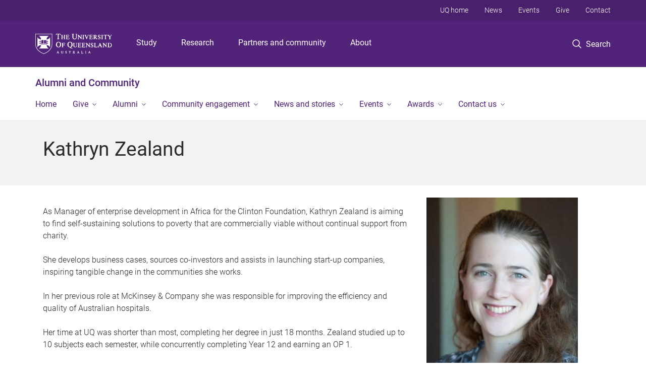

--- FILE ---
content_type: text/html; charset=utf-8
request_url: https://alumni.uq.edu.au/story/1215/kathryn-zealand
body_size: 11259
content:
<!DOCTYPE html>
<!--[if lt IE 7]> <html class="lt-ie9 lt-ie8 lt-ie7" lang="en" dir="ltr"> <![endif]-->
<!--[if IE 7]> <html class="lte-ie7 lt-ie9 lt-ie8" lang="en" dir="ltr"> <![endif]-->
<!--[if IE 8]> <html class="lte-ie8 lt-ie9" lang="en" dir="ltr"> <![endif]-->
<!--[if lte IE 9]> <html class="lte-ie9" lang="en" dir="ltr"> <![endif]-->
<!--[if gt IE 9]><!--> <html xmlns="http://www.w3.org/1999/xhtml" lang="en" dir="ltr"> <!--<![endif]-->
<head>
  <meta http-equiv="Content-Type" content="text/html; charset=utf-8" />
<link rel="shortcut icon" href="https://alumni.uq.edu.au/sites/all/themes/custom/uq_standard/favicon.ico" type="image/vnd.microsoft.icon" />
<meta name="viewport" content="width=device-width,initial-scale=1" />
<link rel="apple-touch-icon" href="https://static.uq.net.au/v4/logos/corporate/uq-apple-touch-icon.png" type="image/png" />
<meta name="description" content="Manager of Enterprise Development in Africa for the Clinton Foundation, and an awardee of the Fulbright-Anne Wexler Masters Scholarship in Public Policy." />
<meta name="abstract" content="Manager of Enterprise Development in Africa for the Clinton Foundation, and an awardee of the Fulbright-Anne Wexler Masters Scholarship in Public Policy." />
<meta name="generator" content="Drupal 7 (https://www.drupal.org)" />
<link rel="image_src" href="https://alumni.uq.edu.au/files/572/KathrynPhoto_1.jpg" />
<link rel="canonical" href="https://alumni.uq.edu.au/story/1215/kathryn-zealand" />
<link rel="shortlink" href="https://alumni.uq.edu.au/node/1215" />
<meta property="og:title" content="Kathryn Zealand" />
<meta property="og:description" content="Manager of Enterprise Development in Africa for the Clinton Foundation, and an awardee of the Fulbright-Anne Wexler Masters Scholarship in Public Policy." />
<meta property="og:updated_time" content="2017-01-16T08:53:13+10:00" />
<meta property="og:image" content="https://alumni.uq.edu.au/files/572/KathrynPhoto_1.jpg" />
<meta property="og:image:url" content="https://alumni.uq.edu.au/files/572/KathrynPhoto_1.jpg" />
<meta property="og:image:secure_url" content="https://alumni.uq.edu.au/files/572/KathrynPhoto_1.jpg" />
<meta name="twitter:title" content="Kathryn Zealand" />
<meta property="article:published_time" content="2015-10-29T12:56:32+10:00" />
<meta property="article:modified_time" content="2017-01-16T08:53:13+10:00" />
<meta name="msvalidate.01" content="1D347AB66A45715B5302E84A9FACA1F6" />
  <title>Kathryn Zealand - Alumni and Community - University of Queensland</title>
  <style type="text/css" media="all">
@import url("https://alumni.uq.edu.au/sites/all/modules/contrib/field_hidden/field_hidden.css?t3bwnd");
@import url("https://alumni.uq.edu.au/sites/all/modules/custom/uq_components/core/uq_snippets/uq_snippets.css?t3bwnd");
@import url("https://alumni.uq.edu.au/modules/user/user.css?t3bwnd");
@import url("https://alumni.uq.edu.au/sites/all/modules/contrib/video_filter/video_filter.css?t3bwnd");
@import url("https://alumni.uq.edu.au/sites/all/modules/custom/uq_components/components/uq_panel_feature/css/style.css?t3bwnd");
@import url("https://alumni.uq.edu.au/sites/all/modules/contrib/ckeditor_image2/ckeditor_image2.theme.css?t3bwnd");
</style>
<style type="text/css" media="all">
@import url("https://alumni.uq.edu.au/sites/all/modules/contrib/panels/css/panels.css?t3bwnd");
</style>
<link type="text/css" rel="stylesheet" href="https://static.uq.net.au/v6/fonts/Roboto/roboto.css" media="all" />
<link type="text/css" rel="stylesheet" href="https://static.uq.net.au/latest/css/uqds_uq-standard.css?t3bwnd" media="all" />
<style type="text/css" media="all">
@import url("https://alumni.uq.edu.au/sites/all/themes/custom/uq_standard/css/styles.css?t3bwnd");
</style>
<style type="text/css" media="print">
@import url("https://alumni.uq.edu.au/sites/all/themes/custom/uq_standard/css/print.css?t3bwnd");
</style>
  <!--[if lt IE 9]>
  <script src="/sites/all/themes/custom/uq_standard/bower_components/html5shiv/dist/html5shiv.min.js"></script>
  <script src="/sites/all/themes/custom/uq_standard/bower_components/respond/dest/respond.min.js"></script>
  <![endif]-->
  <script type="text/javascript">
<!--//--><![CDATA[//><!--
(function(i,s,o,g,r,a,m){i["GoogleAnalyticsObject"]=r;i[r]=i[r]||function(){(i[r].q=i[r].q||[]).push(arguments)},i[r].l=1*new Date();a=s.createElement(o),m=s.getElementsByTagName(o)[0];a.async=1;a.src=g;m.parentNode.insertBefore(a,m)})(window,document,"script","https://www.google-analytics.com/analytics.js","ga");ga("create", "UA-1590516-1", {"cookieDomain":"auto"});ga("require", "linkid", "linkid.js");ga("set", "anonymizeIp", true);ga("send", "pageview");
//--><!]]>
</script>
</head>
<body class="html not-front not-logged-in no-sidebars page-node page-node- page-node-1215 node-type-uq-student-story student-story-page" >
  <div class="skip-link">
    <a href="#main-menu" tabindex="1" class="skip-link__link element-invisible element-focusable">Skip to menu</a>
    <a href="#main-content" class="skip-link__link element-invisible element-focusable">Skip to content</a>
    <a href="#site-footer" class="skip-link__link element-invisible element-focusable">Skip to footer</a>
  </div>
    <div class="region region-page-top">
    <noscript aria-hidden="true"><iframe src="https://www.googletagmanager.com/ns.html?id=GTM-NC7M38Q"
 height="0" width="0" style="display:none;visibility:hidden"></iframe></noscript>
  </div>
  
  

<header class="uq-header" data-gtm-category="Header">
  <div class="uq-header__container">
    <div class="uq-header__menu-toggle">
      <button type="button" class="nav-primary__toggle nav-primary__menu-toggle slide-menu__control"
        data-target="global-mobile-nav" data-action="toggle">Menu
      </button>
    </div>
    <div class="uq-header__logo">
      <a class="logo--large" href="https://www.uq.edu.au/">
        <img alt="The University of Queensland"
          src="https://static.uq.net.au/v11/logos/corporate/uq-logo--reversed.svg">
      </a>
    </div>
    <div class="uq-header__nav-primary" data-gtm-category="Primary header">
      <nav class="uq-header__nav-primary-container" aria-label="primary navigation">
        <ul class="uq-header__nav-primary-list">
                    <li class="uq-header__nav-primary-item"><a
              class="uq-header__nav-primary-link"
              href="https://study.uq.edu.au/"
              data-gtm-label="Study">Study</a>
            
          </li>
                    <li class="uq-header__nav-primary-item"><a
              class="uq-header__nav-primary-link"
              href="https://research.uq.edu.au/"
              data-gtm-label="Research">Research</a>
            
          </li>
                    <li class="uq-header__nav-primary-item"><a
              class="uq-header__nav-primary-link"
              href="https://partners-community.uq.edu.au"
              data-gtm-label="Partners and community">Partners and community</a>
            
          </li>
                    <li class="uq-header__nav-primary-item"><a
              class="uq-header__nav-primary-link"
              href="https://about.uq.edu.au/"
              data-gtm-label="About">About</a>
            
          </li>
                  </ul>
      </nav>
    </div>
    <div class="uq-header__search-toggle" data-gtm-category="Search">
      <button class="nav-primary__toggle nav-primary__search-toggle" data-gtm-action="Toggle">
        <div class="search-toggle__label">Search</div>
      </button>
    </div>
  </div>

  <!-- Mobile only navigation -->
  <nav class="slide-menu global-mobile-nav" id="global-mobile-nav" aria-label="primary navigation mobile">
    <div class="uq-site-header__title-container">
      <div class="uq-site-header__title-container__left">
        <a href="/" class="uq-site-header__title">Alumni and Community</a>
      </div>
    </div>
    <ul>
      <!-- site specific navigation -->
              <li data-gtm-category="Main navigation">
          <a href="/" class="slide-menu__control"
            data-gtm-category="UQ Header"
            data-gtm-label="Home"
            aria-haspopup="true"
            aria-expanded="false"
            >
            Home          </a>
                    </li>
              <li data-gtm-category="Main navigation">
          <a href="http://alumni.uq.edu.au/giving/" class="slide-menu__control"
            data-gtm-category="UQ Header"
            data-gtm-label="Give"
            aria-haspopup="true"
            aria-expanded="false"
            >
            Give          </a>
                          <ul>
                                                <li class='first__overview'>
                  <a href="http://alumni.uq.edu.au/giving/" class="global-mobile-nav__audience-link slide-menu__control"
                      data-gtm-category="UQ Header"
                      data-gtm-label="Give"
                      >
                      Give                    </a>
                  </li>
                                                                              <li>
                        <a
                          href="https://alumni.uq.edu.au/causes"
                          data-gtm-label="Areas to support > Areas to support"
                        >
                          Areas to support                        </a>
                      </li>
                                                                              <li>
                        <a
                          href="https://alumni.uq.edu.au/give-uq/how-give"
                          data-gtm-label="Ways to give > Ways to give"
                        >
                          Ways to give                        </a>
                      </li>
                                                                              <li>
                        <a
                          href="https://donations.uq.edu.au/"
                          data-gtm-label="Give now > Give now"
                        >
                          Give now                        </a>
                      </li>
                                                                              <li>
                        <a
                          href="/volunteer"
                          data-gtm-label="Volunteering and fundraising > Volunteering and fundraising"
                        >
                          Volunteering and fundraising                        </a>
                      </li>
                                                                                                                          </ul>
                    </li>
              <li data-gtm-category="Main navigation">
          <a href="https://alumni.uq.edu.au/alumni" class="slide-menu__control"
            data-gtm-category="UQ Header"
            data-gtm-label="Alumni"
            aria-haspopup="true"
            aria-expanded="false"
            >
            Alumni          </a>
                          <ul>
                                                <li class='first__overview'>
                  <a href="https://alumni.uq.edu.au/alumni" class="global-mobile-nav__audience-link slide-menu__control"
                      data-gtm-category="UQ Header"
                      data-gtm-label="Alumni"
                      >
                      Alumni                    </a>
                  </li>
                                                                              <li>
                        <a
                          href="https://alumni.uq.edu.au/alumni-benefits-main-page"
                          data-gtm-label="All alumni benefits > All alumni benefits"
                        >
                          All alumni benefits                        </a>
                      </li>
                                                                              <li>
                        <a
                          href="https://alumni.uq.edu.au/boards"
                          data-gtm-label="Alumni boards and leadership > Alumni boards and leadership"
                        >
                          Alumni boards and leadership                        </a>
                      </li>
                                                                                                                          </ul>
                    </li>
              <li data-gtm-category="Main navigation">
          <a href="https://alumni.uq.edu.au/community-engagement" class="slide-menu__control"
            data-gtm-category="UQ Header"
            data-gtm-label="Community engagement"
            aria-haspopup="true"
            aria-expanded="false"
            >
            Community engagement          </a>
                          <ul>
                                                <li class='first__overview'>
                  <a href="https://alumni.uq.edu.au/community-engagement" class="global-mobile-nav__audience-link slide-menu__control"
                      data-gtm-category="UQ Header"
                      data-gtm-label="Community engagement"
                      >
                      Community engagement                    </a>
                  </li>
                                                                              <li>
                        <a
                          href="https://alumni.uq.edu.au/regionalroadshow"
                          data-gtm-label="Connecting with regional Queensland > Connecting with regional Queensland"
                        >
                          Connecting with regional Queensland                        </a>
                      </li>
                                                                              <li>
                        <a
                          href="https://alumni.uq.edu.au/neighbours"
                          data-gtm-label="Visit our campuses > Visit our campuses"
                        >
                          Visit our campuses                        </a>
                      </li>
                                                                                                                          </ul>
                    </li>
              <li data-gtm-category="Main navigation">
          <a href="/contact-magazine" class="slide-menu__control"
            data-gtm-category="UQ Header"
            data-gtm-label="News and stories"
            aria-haspopup="true"
            aria-expanded="false"
            >
            News and stories          </a>
                          <ul>
                                                <li class='first__overview'>
                  <a href="/contact-magazine" class="global-mobile-nav__audience-link slide-menu__control"
                      data-gtm-category="UQ Header"
                      data-gtm-label="News and stories"
                      >
                      News and stories                    </a>
                  </li>
                                                                              <li>
                        <a
                          href="/contact-magazine"
                          data-gtm-label="Read Contact magazine > Read Contact magazine"
                        >
                          Read Contact magazine                        </a>
                      </li>
                                                                              <li>
                        <a
                          href="https://alumni.uq.edu.au/contact-magazine-%E2%80%93-get-touch"
                          data-gtm-label="Submit a story > Submit a story"
                        >
                          Submit a story                        </a>
                      </li>
                                                                                                                          </ul>
                    </li>
              <li data-gtm-category="Main navigation">
          <a href="https://alumni.uq.edu.au/event/1725/alumni-events" class="slide-menu__control"
            data-gtm-category="UQ Header"
            data-gtm-label="Events"
            aria-haspopup="true"
            aria-expanded="false"
            >
            Events          </a>
                          <ul>
                                                <li class='first__overview'>
                  <a href="https://alumni.uq.edu.au/event/1725/alumni-events" class="global-mobile-nav__audience-link slide-menu__control"
                      data-gtm-category="UQ Header"
                      data-gtm-label="Events"
                      >
                      Events                    </a>
                  </li>
                                                                              <li>
                        <a
                          href="/events"
                          data-gtm-label="All alumni and community events > All alumni and community events"
                        >
                          All alumni and community events                        </a>
                      </li>
                                                                              <li>
                        <a
                          href="https://alumni.uq.edu.au/uq-alumni-book-fair"
                          data-gtm-label="UQ Alumni Book Fair > UQ Alumni Book Fair"
                        >
                          UQ Alumni Book Fair                        </a>
                      </li>
                                                                              <li>
                        <a
                          href="https://alumni.uq.edu.au/life-long-learning"
                          data-gtm-label="Past event recordings > Past event recordings"
                        >
                          Past event recordings                        </a>
                      </li>
                                                                                                                          </ul>
                    </li>
              <li data-gtm-category="Main navigation">
          <a href="/awards" class="slide-menu__control"
            data-gtm-category="UQ Header"
            data-gtm-label="Awards"
            aria-haspopup="true"
            aria-expanded="false"
            >
            Awards          </a>
                          <ul>
                                                <li class='first__overview'>
                  <a href="/awards" class="global-mobile-nav__audience-link slide-menu__control"
                      data-gtm-category="UQ Header"
                      data-gtm-label="Awards"
                      >
                      Awards                    </a>
                  </li>
                                                                              <li>
                        <a
                          href="https://alumni.uq.edu.au/nominate"
                          data-gtm-label="UQ Alumni Awards > UQ Alumni Awards"
                        >
                          UQ Alumni Awards                        </a>
                      </li>
                                                                              <li>
                        <a
                          href="/awards/honorary-awards"
                          data-gtm-label="Honorary awards > Honorary awards"
                        >
                          Honorary awards                        </a>
                      </li>
                                                                                                                          </ul>
                    </li>
              <li data-gtm-category="Main navigation">
          <a href="/contact-us" class="slide-menu__control"
            data-gtm-category="UQ Header"
            data-gtm-label="Contact us"
            aria-haspopup="true"
            aria-expanded="false"
            >
            Contact us          </a>
                          <ul>
                                                <li class='first__overview'>
                  <a href="/contact-us" class="global-mobile-nav__audience-link slide-menu__control"
                      data-gtm-category="UQ Header"
                      data-gtm-label="Contact us"
                      >
                      Contact us                    </a>
                  </li>
                                                                              <li>
                        <a
                          href="/update-your-details"
                          data-gtm-label="Update your details > Update your details"
                        >
                          Update your details                        </a>
                      </li>
                                                                              <li>
                        <a
                          href="/our-people"
                          data-gtm-label="Our team > Our team"
                        >
                          Our team                        </a>
                      </li>
                                                                              <li>
                        <a
                          href="https://alumni.uq.edu.au/donate-books-art#0"
                          data-gtm-label="Donate books > Donate books"
                        >
                          Donate books                        </a>
                      </li>
                                                                              <li>
                        <a
                          href="https://my.uq.edu.au/information-and-services/graduation-and-leaving-uq/degree-certificates-transcripts-and-documents"
                          data-gtm-label="Get a copy of your transcript > Get a copy of your transcript"
                        >
                          Get a copy of your transcript                        </a>
                      </li>
                                                                                                                          </ul>
                    </li>
            <!-- END : site specific navigation -->
            <li class="uq-header__newglobal-nav-item" data-gtm-category="Primary header">
        <a class="uq-header__newglobal-nav-link slide-menu__control"
          href="https://study.uq.edu.au/">Study</a>
              </li>
            <li class="uq-header__newglobal-nav-item" data-gtm-category="Primary header">
        <a class="uq-header__newglobal-nav-link slide-menu__control"
          href="https://research.uq.edu.au/">Research</a>
              </li>
            <li class="uq-header__newglobal-nav-item" data-gtm-category="Primary header">
        <a class="uq-header__newglobal-nav-link slide-menu__control"
          href="https://partners-community.uq.edu.au">Partners and community</a>
              </li>
            <li class="uq-header__newglobal-nav-item" data-gtm-category="Primary header">
        <a class="uq-header__newglobal-nav-link slide-menu__control"
          href="https://about.uq.edu.au/">About</a>
              </li>
                  <li class="uq-header__nav-secondary-item" data-gtm-category="Secondary header">
        <a class="uq-header__nav-secondary-link" href="https://www.uq.edu.au/">UQ home</a>
      </li>
            <li class="uq-header__nav-secondary-item" data-gtm-category="Secondary header">
        <a class="uq-header__nav-secondary-link" href="https://www.uq.edu.au/news/">News</a>
      </li>
            <li class="uq-header__nav-secondary-item" data-gtm-category="Secondary header">
        <a class="uq-header__nav-secondary-link" href="https://www.uq.edu.au/uq-events">Events</a>
      </li>
            <li class="uq-header__nav-secondary-item" data-gtm-category="Secondary header">
        <a class="uq-header__nav-secondary-link" href="https://alumni.uq.edu.au/giving/">Give</a>
      </li>
            <li class="uq-header__nav-secondary-item" data-gtm-category="Secondary header">
        <a class="uq-header__nav-secondary-link" href="https://contacts.uq.edu.au/">Contact</a>
      </li>
          </ul>
  </nav>
  <div class="uq-header__search" data-gtm-category="Search">
    <div class="uq-header__search-container">
      <form action="https://search.uq.edu.au/" method="get" data-gtm-action="Text search" data-gtm-form-action="">
        <fieldset>
          <div class="uq-header__search-query">
            <label for="edit-q" class="visually-hidden uq-header__search-query-label">Search term</label>
            <input type="text" id="edit-q" name="q" value="" maxlength="128" placeholder="Search by keyword" class="uq-header__search-query-input" data-gtm-trigger="change" data-gtm-form-search="">
            <span class="uq-header__search-query-button">
              <input type="submit" name="op" value="Search" class="uq-header__search-query-submit" data-gtm-trigger="click">
            </span>

                        <input type="hidden" value="https://alumni.uq.edu.au" name="as_sitesearch" id="edit-as_sitesearch-on">
          </div>
        </fieldset>
      </form>
    </div>
  </div>
  <div class="uq-header__nav-secondary">
    <nav class="uq-header__nav-secondary-container">
      <ul class="uq-header__nav-secondary-list">
                <li class="uq-header__nav-secondary-item">
          <a
            href="https://www.uq.edu.au/"
            class="uq-header__nav-secondary-link"
            data-gtm-category="Secondary header"
            data-gtm-label="UQ home"
          >
            UQ home          </a>
        </li>
                <li class="uq-header__nav-secondary-item">
          <a
            href="https://www.uq.edu.au/news/"
            class="uq-header__nav-secondary-link"
            data-gtm-category="Secondary header"
            data-gtm-label="News"
          >
            News          </a>
        </li>
                <li class="uq-header__nav-secondary-item">
          <a
            href="https://www.uq.edu.au/uq-events"
            class="uq-header__nav-secondary-link"
            data-gtm-category="Secondary header"
            data-gtm-label="Events"
          >
            Events          </a>
        </li>
                <li class="uq-header__nav-secondary-item">
          <a
            href="https://alumni.uq.edu.au/giving/"
            class="uq-header__nav-secondary-link"
            data-gtm-category="Secondary header"
            data-gtm-label="Give"
          >
            Give          </a>
        </li>
                <li class="uq-header__nav-secondary-item">
          <a
            href="https://contacts.uq.edu.au/"
            class="uq-header__nav-secondary-link"
            data-gtm-category="Secondary header"
            data-gtm-label="Contact"
          >
            Contact          </a>
        </li>
              </ul>
    </nav>
  </div>
</header>

  <div class="uq-site-header">
  <div class="uq-site-header__title-container">
    <div class="uq-site-header__title-container__left">
      <a href="/" class="uq-site-header__title">Alumni and Community</a>
    </div>
    <div class="uq-site-header__title-container__right">
      <button class="uq-site-header__navigation-toggle jsNavToggle" data-gtm-action="Toggle">Menu</button>
    </div>
  </div>
  <div class="uq-site-header__navigation-container">
    <nav class="uq-site-header__navigation" aria-label="Site navigation" id="jsNav">
      <ul class="uq-site-header__navigation__list uq-site-header__navigation__list--level-1">
                <li class="uq-site-header__navigation__list-item
                            ">
          <a href="/" aria-haspopup="true" aria-expanded="false"
            class="uq-site-header__navigation__list-link">
            Home          </a>
                  </li>
                <li class="uq-site-header__navigation__list-item
              uq-site-header__navigation__list-item--has-subnav              ">
          <a href="http://alumni.uq.edu.au/giving/" aria-haspopup="true" aria-expanded="false"
            class="uq-site-header__navigation__list-link">
            Give          </a>
                    <button class="uq-site-header__navigation__sub-toggle" data-gtm-action="Toggle"><span
              class="visually-hidden">Show Give sub-navigation</span></button>
          <ul class="uq-site-header__navigation__list uq-site-header__navigation__list--level-2"
            aria-label="Study sub-navigation">
                                          <li class="uq-site-header__navigation__list-item">
                  <a href="https://alumni.uq.edu.au/causes">
                    Areas to support                  </a>
                </li>
                                                        <li class="uq-site-header__navigation__list-item">
                  <a href="https://alumni.uq.edu.au/give-uq/how-give">
                    Ways to give                  </a>
                </li>
                                                        <li class="uq-site-header__navigation__list-item">
                  <a href="https://donations.uq.edu.au/">
                    Give now                  </a>
                </li>
                                                        <li class="uq-site-header__navigation__list-item">
                  <a href="/volunteer">
                    Volunteering and fundraising                  </a>
                </li>
                                                                                        </ul>
                  </li>
                <li class="uq-site-header__navigation__list-item
              uq-site-header__navigation__list-item--has-subnav              ">
          <a href="https://alumni.uq.edu.au/alumni" aria-haspopup="true" aria-expanded="false"
            class="uq-site-header__navigation__list-link">
            Alumni          </a>
                    <button class="uq-site-header__navigation__sub-toggle" data-gtm-action="Toggle"><span
              class="visually-hidden">Show Alumni sub-navigation</span></button>
          <ul class="uq-site-header__navigation__list uq-site-header__navigation__list--level-2"
            aria-label="Study sub-navigation">
                                          <li class="uq-site-header__navigation__list-item">
                  <a href="https://alumni.uq.edu.au/alumni-benefits-main-page">
                    All alumni benefits                  </a>
                </li>
                                                        <li class="uq-site-header__navigation__list-item">
                  <a href="https://alumni.uq.edu.au/boards">
                    Alumni boards and leadership                  </a>
                </li>
                                                                                        </ul>
                  </li>
                <li class="uq-site-header__navigation__list-item
              uq-site-header__navigation__list-item--has-subnav              ">
          <a href="https://alumni.uq.edu.au/community-engagement" aria-haspopup="true" aria-expanded="false"
            class="uq-site-header__navigation__list-link">
            Community engagement          </a>
                    <button class="uq-site-header__navigation__sub-toggle" data-gtm-action="Toggle"><span
              class="visually-hidden">Show Community engagement sub-navigation</span></button>
          <ul class="uq-site-header__navigation__list uq-site-header__navigation__list--level-2"
            aria-label="Study sub-navigation">
                                          <li class="uq-site-header__navigation__list-item">
                  <a href="https://alumni.uq.edu.au/regionalroadshow">
                    Connecting with regional Queensland                  </a>
                </li>
                                                        <li class="uq-site-header__navigation__list-item">
                  <a href="https://alumni.uq.edu.au/neighbours">
                    Visit our campuses                  </a>
                </li>
                                                                                        </ul>
                  </li>
                <li class="uq-site-header__navigation__list-item
              uq-site-header__navigation__list-item--has-subnav              ">
          <a href="/contact-magazine" aria-haspopup="true" aria-expanded="false"
            class="uq-site-header__navigation__list-link">
            News and stories          </a>
                    <button class="uq-site-header__navigation__sub-toggle" data-gtm-action="Toggle"><span
              class="visually-hidden">Show News and stories sub-navigation</span></button>
          <ul class="uq-site-header__navigation__list uq-site-header__navigation__list--level-2"
            aria-label="Study sub-navigation">
                                          <li class="uq-site-header__navigation__list-item">
                  <a href="/contact-magazine">
                    Read Contact magazine                  </a>
                </li>
                                                        <li class="uq-site-header__navigation__list-item">
                  <a href="https://alumni.uq.edu.au/contact-magazine-%E2%80%93-get-touch">
                    Submit a story                  </a>
                </li>
                                                                                        </ul>
                  </li>
                <li class="uq-site-header__navigation__list-item
              uq-site-header__navigation__list-item--has-subnav              ">
          <a href="https://alumni.uq.edu.au/event/1725/alumni-events" aria-haspopup="true" aria-expanded="false"
            class="uq-site-header__navigation__list-link">
            Events          </a>
                    <button class="uq-site-header__navigation__sub-toggle" data-gtm-action="Toggle"><span
              class="visually-hidden">Show Events sub-navigation</span></button>
          <ul class="uq-site-header__navigation__list uq-site-header__navigation__list--level-2"
            aria-label="Study sub-navigation">
                                          <li class="uq-site-header__navigation__list-item">
                  <a href="/events">
                    All alumni and community events                  </a>
                </li>
                                                        <li class="uq-site-header__navigation__list-item">
                  <a href="https://alumni.uq.edu.au/uq-alumni-book-fair">
                    UQ Alumni Book Fair                  </a>
                </li>
                                                        <li class="uq-site-header__navigation__list-item">
                  <a href="https://alumni.uq.edu.au/life-long-learning">
                    Past event recordings                  </a>
                </li>
                                                                                        </ul>
                  </li>
                <li class="uq-site-header__navigation__list-item
              uq-site-header__navigation__list-item--has-subnav              ">
          <a href="/awards" aria-haspopup="true" aria-expanded="false"
            class="uq-site-header__navigation__list-link">
            Awards          </a>
                    <button class="uq-site-header__navigation__sub-toggle" data-gtm-action="Toggle"><span
              class="visually-hidden">Show Awards sub-navigation</span></button>
          <ul class="uq-site-header__navigation__list uq-site-header__navigation__list--level-2"
            aria-label="Study sub-navigation">
                                          <li class="uq-site-header__navigation__list-item">
                  <a href="https://alumni.uq.edu.au/nominate">
                    UQ Alumni Awards                  </a>
                </li>
                                                        <li class="uq-site-header__navigation__list-item">
                  <a href="/awards/honorary-awards">
                    Honorary awards                  </a>
                </li>
                                                                                        </ul>
                  </li>
                <li class="uq-site-header__navigation__list-item
              uq-site-header__navigation__list-item--has-subnav              ">
          <a href="/contact-us" aria-haspopup="true" aria-expanded="false"
            class="uq-site-header__navigation__list-link">
            Contact us          </a>
                    <button class="uq-site-header__navigation__sub-toggle" data-gtm-action="Toggle"><span
              class="visually-hidden">Show Contact us sub-navigation</span></button>
          <ul class="uq-site-header__navigation__list uq-site-header__navigation__list--level-2"
            aria-label="Study sub-navigation">
                                          <li class="uq-site-header__navigation__list-item">
                  <a href="/update-your-details">
                    Update your details                  </a>
                </li>
                                                        <li class="uq-site-header__navigation__list-item">
                  <a href="/our-people">
                    Our team                  </a>
                </li>
                                                        <li class="uq-site-header__navigation__list-item">
                  <a href="https://alumni.uq.edu.au/donate-books-art#0">
                    Donate books                  </a>
                </li>
                                                        <li class="uq-site-header__navigation__list-item">
                  <a href="https://my.uq.edu.au/information-and-services/graduation-and-leaving-uq/degree-certificates-transcripts-and-documents">
                    Get a copy of your transcript                  </a>
                </li>
                                                                                        </ul>
                  </li>
              </ul>
    </nav>
  </div>
</div>

<div class="page">
  
  
    <a id="main-content"></a>
  <div class="page__content clearfix">
      <div class="region region-content">
    <div id="block-system-main" class="block block-system">

    
  <div class="content" class="block__content">
    
  <div class="layout-region__top">
    <div class="panel-pane pane-panels-mini pane-student-story-page-header page__header"  >
  
    

<div class="panel-pane__content">
  

  <div class="row">
    <div class="layout-region__main large-12 columns">
      <div class="panel-pane pane-node-title student-story__display-name"  >
  
    

<div class="panel-pane__content">
  <h1 class="page__title">Kathryn Zealand</h1>
</div>


</div>
    </div>
  </div>

</div>


</div>
  </div>

  <div class="row">
    <div class="layout-region__main large-8 columns"><div class="panel-pane pane-entity-field pane-node-field-uq-student-story-body student-story__body"  >
  
    

<div class="panel-pane__content">
  <div class="field field-name-field-uq-student-story-body field-type-text-long field-label-hidden"><div class="field-items"><div class="field-item even"><p><span>As Manager of enterprise development in Africa for the Clinton Foundation, Kathryn Zealand is aiming to find self-sustaining solutions to poverty that are commercially viable without continual support from charity.</span><br />
	<br />
	<span>She develops business cases, sources co-investors and assists in launching start-up companies, inspiring tangible change in the communities she works.</span><br />
	<br />
	<span>In her previous role at McKinsey &amp; Company she was responsible for improving the efficiency and quality of Australian hospitals.</span><br />
	<br />
	<span>Her time at UQ was shorter than most, completing her degree in just 18 months. Zealand studied up to 10 subjects each semester, while concurrently completing Year 12 and earning an OP 1.</span><br />
	<br />
	<span>So far, Zealand has achieved more in her short but remarkable career than many hope to achieve in a lifetime, and the positive impact she has created has been felt by many worldwide. She plans to study a Masters’ at Harvard next year but is committed to returning to Australia.</span></p>
</div></div></div></div>


</div>
<div class="panel-separator"></div><div  class="section student-story__awards section--new-e1a6e296-f3b2-4fbf-9b45-34f1af7a153b">
    <div class="section__container">
          <div class="section__header">
                  <h2 class="section__title">Awards</h2>
        
              </div>
        <div class="section__content">
      
<div class="paragraphs-items paragraphs-items-field-uq-awards paragraphs-items-field-uq-awards-full paragraphs-items-full">
  <div class="field field-name-field-uq-awards field-type-paragraphs field-label-hidden"><div class="field-items"><div class="field-item even"><div class="entity entity-paragraphs-item paragraphs-item-awards award">
  <div class="content">
        <div class="field field-name-field-uq-awards-award field-type-entityreference field-label-hidden award__title"><div class="field-items"><div class="field-item even">Distinguished Young Alumni Award</div></div></div><div class="field field-name-field-uq-awards-year field-type-datetime field-label-hidden award__year"><div class="field-items"><div class="field-item even"><span class="date-display-single">2015</span></div></div></div>  </div>
</div>
</div></div></div></div>
    </div>

      </div>
</div>
</div>
    <div class="layout-region__right large-4 columns"><div class="panel-pane pane-entity-field pane-node-field-uq-student-story-photo student-story__photo"  >
  
    

<div class="panel-pane__content">
  <div class="field field-name-field-uq-student-story-photo field-type-image field-label-hidden"><div class="field-items"><div class="field-item even"><img src="https://alumni.uq.edu.au/sites/default/files/styles/uq_core_medium_portrait/public/4549/KathrynPhoto_1.jpg?itok=5g4rf5kJ" width="300" height="400" alt="" /></div></div></div></div>


</div>
<div class="panel-separator"></div><div class="panel-pane pane-entity-field pane-node-field-uq-qualification student-story__qualifications"  >
  
      <div class="panel-pane__title">
    <h3 class="pane-title">
    Qualifications  </h3>
</div>
  

<div class="panel-pane__content">
  
<div class="paragraphs-items paragraphs-items-field-uq-qualification paragraphs-items-field-uq-qualification-full paragraphs-items-full">
  <div class="field field-name-field-uq-qualification field-type-paragraphs field-label-hidden"><div class="field-items"><div class="field-item even">
<div class="entity entity-paragraphs-item paragraphs-item-qualification qualification">
  <div class="qualification__degree">
    Bachelor of Science (Honours)        <div class="qualification__year"><span class="date-display-single">2009</span></div>
  </div>
</div>
</div></div></div></div>
</div>


</div>
</div>
  </div>

  </div>
</div>
  </div>
  </div>
  </div>

  
<footer class="uq-footer" data-gtm-category="Footer">
  <div class="uq-acknowledgement uq-acknowledgement--large">
    <div class="uq-acknowledgement__content">
      <div class="uq-acknowledgement__text">
        UQ acknowledges the Traditional Owners and their custodianship of the lands on which UQ is situated. &mdash; <a href="https://about.uq.edu.au/reconciliation" class="uq-acknowledgement__link">Reconciliation at UQ</a>
      </div>
    </div>
  </div>
  <div class="uq-footer__container">
    <nav class="uq-footer__navigation uq-footer--desktop" aria-label="footer navigation">
      <ul class="uq-footer__navigation-list uq-footer__navigation-level-1">
                <li class="uq-footer__navigation-item">
          <h2 class="uq-footer__navigation-title">Media</h2>
          <ul class="uq-footer__navigation-list uq-footer__navigation-level-2">
                        <li class="uq-footer__navigation-item">
              <a href="https://www.uq.edu.au/news/contacts" class="uq-footer__navigation-link">Media team contacts</a>
            </li>
                        <li class="uq-footer__navigation-item">
              <a href="https://about.uq.edu.au/experts" class="uq-footer__navigation-link">Find a subject matter expert</a>
            </li>
                        <li class="uq-footer__navigation-item">
              <a href="https://www.uq.edu.au/news/" class="uq-footer__navigation-link">UQ news</a>
            </li>
                      </ul>
        </li>
                <li class="uq-footer__navigation-item">
          <h2 class="uq-footer__navigation-title">Working at UQ</h2>
          <ul class="uq-footer__navigation-list uq-footer__navigation-level-2">
                        <li class="uq-footer__navigation-item">
              <a href="https://staff.uq.edu.au" class="uq-footer__navigation-link">Current staff</a>
            </li>
                        <li class="uq-footer__navigation-item">
              <a href="https://about.uq.edu.au/careers" class="uq-footer__navigation-link">Careers at UQ</a>
            </li>
                        <li class="uq-footer__navigation-item">
              <a href="https://about.uq.edu.au/strategic-plan" class="uq-footer__navigation-link">Strategic plan</a>
            </li>
                        <li class="uq-footer__navigation-item">
              <a href="https://staff.uq.edu.au/information-and-services/health-safety-wellbeing" class="uq-footer__navigation-link">Staff support</a>
            </li>
                        <li class="uq-footer__navigation-item">
              <a href="https://staff.uq.edu.au/information-and-services/information-technology/it-support" class="uq-footer__navigation-link">IT support for staff</a>
            </li>
                      </ul>
        </li>
                <li class="uq-footer__navigation-item">
          <h2 class="uq-footer__navigation-title">Current students</h2>
          <ul class="uq-footer__navigation-list uq-footer__navigation-level-2">
                        <li class="uq-footer__navigation-item">
              <a href="https://my.uq.edu.au" class="uq-footer__navigation-link">my.UQ</a>
            </li>
                        <li class="uq-footer__navigation-item">
              <a href="https://programs-courses.uq.edu.au" class="uq-footer__navigation-link">Programs and courses</a>
            </li>
                        <li class="uq-footer__navigation-item">
              <a href="https://about.uq.edu.au/academic-calendar" class="uq-footer__navigation-link">Key dates</a>
            </li>
                        <li class="uq-footer__navigation-item">
              <a href="https://my.uq.edu.au/student-support" class="uq-footer__navigation-link">Student support</a>
            </li>
                        <li class="uq-footer__navigation-item">
              <a href="https://my.uq.edu.au/information-and-services/information-technology/student-it-support" class="uq-footer__navigation-link">IT support for students</a>
            </li>
                      </ul>
        </li>
                <li class="uq-footer__navigation-item">
          <h2 class="uq-footer__navigation-title">Library</h2>
          <ul class="uq-footer__navigation-list uq-footer__navigation-level-2">
                        <li class="uq-footer__navigation-item">
              <a href="https://www.library.uq.edu.au/" class="uq-footer__navigation-link">Library</a>
            </li>
                        <li class="uq-footer__navigation-item">
              <a href="https://web.library.uq.edu.au/study-and-learning-support" class="uq-footer__navigation-link">Study and learning support</a>
            </li>
                        <li class="uq-footer__navigation-item">
              <a href="https://web.library.uq.edu.au/research-and-publish" class="uq-footer__navigation-link">Research and publish</a>
            </li>
                        <li class="uq-footer__navigation-item">
              <a href="https://web.library.uq.edu.au/visit" class="uq-footer__navigation-link">Visit</a>
            </li>
                      </ul>
        </li>
                <li class="uq-footer__navigation-item">
          <h2 class="uq-footer__navigation-title">Contact</h2>
          <ul class="uq-footer__navigation-list uq-footer__navigation-level-2">
                        <li class="uq-footer__navigation-item">
              <a href="https://contacts.uq.edu.au/contacts" class="uq-footer__navigation-link">Contact UQ</a>
            </li>
                        <li class="uq-footer__navigation-item">
              <a href="https://www.uq.edu.au/complaints-appeals/" class="uq-footer__navigation-link">Make a complaint</a>
            </li>
                        <li class="uq-footer__navigation-item">
              <a href="https://about.uq.edu.au/faculties-schools-institutes-centres" class="uq-footer__navigation-link">Faculties, schools, institutes and centres</a>
            </li>
                        <li class="uq-footer__navigation-item">
              <a href="https://organisation.about.uq.edu.au" class="uq-footer__navigation-link">Divisions and departments</a>
            </li>
                        <li class="uq-footer__navigation-item">
              <a href="https://campuses.uq.edu.au/" class="uq-footer__navigation-link">Campuses, maps and transport</a>
            </li>
                      </ul>
        </li>
              </ul>
    </nav>

    <!-- Mobile Footer Navigation-->
    <nav class="uq-footer__navigation uq-footer--mobile" aria-label="footer navigation mobile">
      <ul class="uq-accordion uq-footer__navigation-list uq-footer__navigation-level-1">
                <li class="uq-accordion__item uq-footer__navigation-item">
          <button class="uq-accordion__toggle uq-footer__navigation-toggle" data-gtm-action="Toggle">Media</button>
          <ul class="uq-accordion__content uq-footer__navigation-list uq-footer__navigation-level-2">
                        <li class="uq-footer__navigation-item">
              <a href="https://www.uq.edu.au/news/contacts" class="uq-footer__navigation-link">Media team contacts</a>
            </li>
                        <li class="uq-footer__navigation-item">
              <a href="https://about.uq.edu.au/experts" class="uq-footer__navigation-link">Find a subject matter expert</a>
            </li>
                        <li class="uq-footer__navigation-item">
              <a href="https://www.uq.edu.au/news/" class="uq-footer__navigation-link">UQ news</a>
            </li>
                      </ul>
        </li>
                <li class="uq-accordion__item uq-footer__navigation-item">
          <button class="uq-accordion__toggle uq-footer__navigation-toggle" data-gtm-action="Toggle">Working at UQ</button>
          <ul class="uq-accordion__content uq-footer__navigation-list uq-footer__navigation-level-2">
                        <li class="uq-footer__navigation-item">
              <a href="https://staff.uq.edu.au" class="uq-footer__navigation-link">Current staff</a>
            </li>
                        <li class="uq-footer__navigation-item">
              <a href="https://about.uq.edu.au/careers" class="uq-footer__navigation-link">Careers at UQ</a>
            </li>
                        <li class="uq-footer__navigation-item">
              <a href="https://about.uq.edu.au/strategic-plan" class="uq-footer__navigation-link">Strategic plan</a>
            </li>
                        <li class="uq-footer__navigation-item">
              <a href="https://staff.uq.edu.au/information-and-services/health-safety-wellbeing" class="uq-footer__navigation-link">Staff support</a>
            </li>
                        <li class="uq-footer__navigation-item">
              <a href="https://staff.uq.edu.au/information-and-services/information-technology/it-support" class="uq-footer__navigation-link">IT support for staff</a>
            </li>
                      </ul>
        </li>
                <li class="uq-accordion__item uq-footer__navigation-item">
          <button class="uq-accordion__toggle uq-footer__navigation-toggle" data-gtm-action="Toggle">Current students</button>
          <ul class="uq-accordion__content uq-footer__navigation-list uq-footer__navigation-level-2">
                        <li class="uq-footer__navigation-item">
              <a href="https://my.uq.edu.au" class="uq-footer__navigation-link">my.UQ</a>
            </li>
                        <li class="uq-footer__navigation-item">
              <a href="https://programs-courses.uq.edu.au" class="uq-footer__navigation-link">Programs and courses</a>
            </li>
                        <li class="uq-footer__navigation-item">
              <a href="https://about.uq.edu.au/academic-calendar" class="uq-footer__navigation-link">Key dates</a>
            </li>
                        <li class="uq-footer__navigation-item">
              <a href="https://my.uq.edu.au/student-support" class="uq-footer__navigation-link">Student support</a>
            </li>
                        <li class="uq-footer__navigation-item">
              <a href="https://my.uq.edu.au/information-and-services/information-technology/student-it-support" class="uq-footer__navigation-link">IT support for students</a>
            </li>
                      </ul>
        </li>
                <li class="uq-accordion__item uq-footer__navigation-item">
          <button class="uq-accordion__toggle uq-footer__navigation-toggle" data-gtm-action="Toggle">Library</button>
          <ul class="uq-accordion__content uq-footer__navigation-list uq-footer__navigation-level-2">
                        <li class="uq-footer__navigation-item">
              <a href="https://www.library.uq.edu.au/" class="uq-footer__navigation-link">Library</a>
            </li>
                        <li class="uq-footer__navigation-item">
              <a href="https://web.library.uq.edu.au/study-and-learning-support" class="uq-footer__navigation-link">Study and learning support</a>
            </li>
                        <li class="uq-footer__navigation-item">
              <a href="https://web.library.uq.edu.au/research-and-publish" class="uq-footer__navigation-link">Research and publish</a>
            </li>
                        <li class="uq-footer__navigation-item">
              <a href="https://web.library.uq.edu.au/visit" class="uq-footer__navigation-link">Visit</a>
            </li>
                      </ul>
        </li>
                <li class="uq-accordion__item uq-footer__navigation-item">
          <button class="uq-accordion__toggle uq-footer__navigation-toggle" data-gtm-action="Toggle">Contact</button>
          <ul class="uq-accordion__content uq-footer__navigation-list uq-footer__navigation-level-2">
                        <li class="uq-footer__navigation-item">
              <a href="https://contacts.uq.edu.au/contacts" class="uq-footer__navigation-link">Contact UQ</a>
            </li>
                        <li class="uq-footer__navigation-item">
              <a href="https://www.uq.edu.au/complaints-appeals/" class="uq-footer__navigation-link">Make a complaint</a>
            </li>
                        <li class="uq-footer__navigation-item">
              <a href="https://about.uq.edu.au/faculties-schools-institutes-centres" class="uq-footer__navigation-link">Faculties, schools, institutes and centres</a>
            </li>
                        <li class="uq-footer__navigation-item">
              <a href="https://organisation.about.uq.edu.au" class="uq-footer__navigation-link">Divisions and departments</a>
            </li>
                        <li class="uq-footer__navigation-item">
              <a href="https://campuses.uq.edu.au/" class="uq-footer__navigation-link">Campuses, maps and transport</a>
            </li>
                      </ul>
        </li>
              </ul>
    </nav>
    <!-- Footer contact details -->
    <div class="uq-footer__contact">
      <nav class="uq-footer__contact-item" aria-label="Social Media" data-gtm-category="Social share link">
        <ul class="uq-footer__footer-list uq-footer__contact-social" >
          <li class="uq-footer__footer-item"><a href="https://www.facebook.com/uniofqld"
                                                class="uq-footer__meta-icons--facebook uq-footer__meta-icons"
                                                data-gtm-label="Facebook" aria-label="Facebook"></a></li>
          <li class="uq-footer__footer-item"><a href="https://www.linkedin.com/school/university-of-queensland"
                                                class="uq-footer__meta-icons--linkedin uq-footer__meta-icons"
                                                data-gtm-label="Linkedin" aria-label="Linkedin"></a></li>
                                                <li class="uq-footer__footer-item"><a href="https://x.com/uq_news" class="uq-footer__meta-icons--twitter uq-footer__meta-icons" aria-label="Follow us on X" data-gtm-label="Follow us on X"></a></li>
          <li class="uq-footer__footer-item"><a href="https://www.youtube.com/user/universityqueensland"
                                                class="uq-footer__meta-icons--youtube uq-footer__meta-icons"
                                                data-gtm-label="Youtube" aria-label="Youtube"></a></li>
          <li class="uq-footer__footer-item"><a href="https://instagram.com/uniofqld"
                                                class="uq-footer__meta-icons--instagram uq-footer__meta-icons"
                                                data-gtm-label="Instagram" aria-label="Instagram"></a></li>
          <li class="uq-footer__footer-item"><a href="https://www.tiktok.com/@uniofqld"
                                                class="uq-footer__meta-icons--tiktok uq-footer__meta-icons"
                                                data-gtm-label="TikTok" aria-label="TikTok"></a></li>
        </ul>
      </nav>
      <div class="uq-footer__contact-item uq-footer__contact-login">
                <a href="/saml_login?destination=node/1215" class="uq-footer__link" rel="nofollow">Web login</a>      </div>

    </div>
    <nav class="uq-footer__meta" aria-label="Business meta">
      <ul class="uq-footer__footer-list">
        <li class="uq-footer__footer-item">&copy; The University of Queensland</li>
        <li class="uq-footer__footer-item"><abbr title="Australian Business Number">ABN</abbr>: 63 942 912 684</li>
        <li class="uq-footer__footer-item"><abbr title="Commonwealth Register of Institutions and Courses for Overseas Students">CRICOS</abbr>: <a class="uq-footer__link" href="https://www.uq.edu.au/about/cricos-link" rel="external" data-gtm-label="CRICOS 00025B">00025B</a></li>
        <li class="uq-footer__footer-item"><abbr title="Tertiary Education Quality and Standards Agency">TEQSA</abbr>: <a class="uq-footer__link" href="https://www.teqsa.gov.au/national-register/provider/university-queensland" rel="external" data-gtm-label="TEQSA PRV12080">PRV12080</a></li>
      </ul>
    </nav>
    <nav class="uq-footer__footer" aria-label="Terms and conditions">
      <ul class="uq-footer__footer-list">
        <li class="uq-footer__footer-item">
          <a href="https://www.uq.edu.au/legal/copyright-privacy-disclaimer/" class="uq-footer__link">Copyright, privacy and disclaimer</a>
        </li>
        <li class="uq-footer__footer-item">
          <a href="https://uq.edu.au/accessibility/" class="uq-footer__link">Accessibility</a>
        </li>
        <li class="uq-footer__footer-item">
          <a href="https://www.uq.edu.au/rti/" class="uq-footer__link">Right to information</a>
        </li>
        <li class="uq-footer__footer-menu__item">
          <a href="https://my.uq.edu.au/feedback?r=https://alumni.uq.edu.au/story/1215/kathryn-zealand" class="uq-footer__link">Feedback</a>
        </li>
      </ul>
    </nav>
  </div>
</footer>  <script type="text/javascript">
<!--//--><![CDATA[//><!--
(function(w,d,s,l,i){

  w[l]=w[l]||[];
  w[l].push({'gtm.start':new Date().getTime(),event:'gtm.js'});
  var f=d.getElementsByTagName(s)[0];
  var j=d.createElement(s);
  var dl=l!='dataLayer'?'&l='+l:'';
  j.src='https://www.googletagmanager.com/gtm.js?id='+i+dl+'';
  j.async=true;
  f.parentNode.insertBefore(j,f);

})(window,document,'script','dataLayer','GTM-NC7M38Q');
//--><!]]>
</script>
<script type="text/javascript" src="https://alumni.uq.edu.au/sites/all/modules/contrib/jquery_update/replace/jquery/2.2/jquery.min.js?v=2.2.4"></script>
<script type="text/javascript" src="https://alumni.uq.edu.au/misc/jquery-extend-3.4.0.js?v=2.2.4"></script>
<script type="text/javascript" src="https://alumni.uq.edu.au/misc/jquery-html-prefilter-3.5.0-backport.js?v=2.2.4"></script>
<script type="text/javascript" src="https://alumni.uq.edu.au/misc/jquery.once.js?v=1.2"></script>
<script type="text/javascript" src="https://alumni.uq.edu.au/misc/drupal.js?t3bwnd"></script>
<script type="text/javascript" src="https://alumni.uq.edu.au/sites/all/modules/contrib/jquery_update/js/jquery_browser.js?v=0.0.1"></script>
<script type="text/javascript" src="https://alumni.uq.edu.au/sites/all/modules/custom/uq_components/components/uq_panel_feature/js/contextual-cog.js?t3bwnd"></script>
<script type="text/javascript" src="https://static.uq.net.au/latest/js/slide-menu.js?t3bwnd"></script>
<script type="text/javascript" src="https://static.uq.net.au/latest/js/uqds.min.js?t3bwnd"></script>
<script type="text/javascript" src="https://static.uq.net.au/latest/js/uqds_header.js?t3bwnd"></script>
<script type="text/javascript" src="https://alumni.uq.edu.au/sites/all/modules/contrib/google_analytics/googleanalytics.js?t3bwnd"></script>
<script type="text/javascript" src="https://alumni.uq.edu.au/sites/all/modules/custom/uq_eloqua/uq_eloqua.js?t3bwnd"></script>
<script type="text/javascript" src="https://alumni.uq.edu.au/sites/all/themes/custom/uq_standard/js/uq_standard_accordion.js?t3bwnd"></script>
<script type="text/javascript" src="https://alumni.uq.edu.au/sites/all/themes/custom/uq_standard/js/uq_standard_main-menu.js?t3bwnd"></script>
<script type="text/javascript" src="https://alumni.uq.edu.au/sites/all/themes/custom/uq_standard/bower_components/foundation/js/foundation.min.js?t3bwnd"></script>
<script type="text/javascript" src="https://alumni.uq.edu.au/sites/all/themes/custom/uq_standard/js/uq_standard.js?t3bwnd"></script>
<script type="text/javascript">
<!--//--><![CDATA[//><!--
jQuery.extend(Drupal.settings, {"basePath":"\/","pathPrefix":"","setHasJsCookie":0,"ajaxPageState":{"theme":"uq_standard","theme_token":"YEALsBWWrVGu0gJnY-8dWZX0DTaKR_jAWTz1hgqZV38","js":{"0":1,"sites\/all\/modules\/contrib\/jquery_update\/replace\/jquery\/2.2\/jquery.min.js":1,"misc\/jquery-extend-3.4.0.js":1,"misc\/jquery-html-prefilter-3.5.0-backport.js":1,"misc\/jquery.once.js":1,"misc\/drupal.js":1,"sites\/all\/modules\/contrib\/jquery_update\/js\/jquery_browser.js":1,"sites\/all\/modules\/custom\/uq_components\/components\/uq_panel_feature\/js\/contextual-cog.js":1,"https:\/\/static.uq.net.au\/latest\/js\/slide-menu.js?t3bwnd":1,"https:\/\/static.uq.net.au\/latest\/js\/uqds.min.js?t3bwnd":1,"https:\/\/static.uq.net.au\/latest\/js\/uqds_header.js?t3bwnd":1,"sites\/all\/modules\/contrib\/google_analytics\/googleanalytics.js":1,"sites\/all\/modules\/custom\/uq_eloqua\/uq_eloqua.js":1,"sites\/all\/themes\/custom\/uq_standard\/js\/uq_standard_accordion.js":1,"sites\/all\/themes\/custom\/uq_standard\/js\/uq_standard_main-menu.js":1,"sites\/all\/themes\/custom\/uq_standard\/bower_components\/foundation\/js\/foundation.min.js":1,"sites\/all\/themes\/custom\/uq_standard\/js\/uq_standard.js":1},"css":{"sites\/all\/modules\/contrib\/field_hidden\/field_hidden.css":1,"sites\/all\/modules\/custom\/uq_components\/core\/uq_snippets\/uq_snippets.css":1,"modules\/user\/user.css":1,"sites\/all\/modules\/contrib\/video_filter\/video_filter.css":1,"sites\/all\/modules\/custom\/uq_components\/components\/uq_panel_feature\/css\/style.css":1,"sites\/all\/modules\/contrib\/ckeditor_image2\/ckeditor_image2.theme.css":1,"sites\/all\/modules\/contrib\/panels\/css\/panels.css":1,"https:\/\/static.uq.net.au\/v6\/fonts\/Roboto\/roboto.css":1,"https:\/\/static.uq.net.au\/latest\/css\/uqds_uq-standard.css?t3bwnd":1,"sites\/all\/themes\/custom\/uq_standard\/css\/styles.css":1,"sites\/all\/themes\/custom\/uq_standard\/css\/print.css":1}},"colorbox":{"opacity":"0.85","current":"{current} of {total}","previous":"\u00ab Prev","next":"Next \u00bb","close":"Close","maxWidth":"98%","maxHeight":"98%","fixed":true,"mobiledetect":false,"mobiledevicewidth":"480px","file_public_path":"\/sites\/default\/files","specificPagesDefaultValue":"admin*\nimagebrowser*\nimg_assist*\nimce*\nnode\/add\/*\nnode\/*\/edit\nprint\/*\nprintpdf\/*\nsystem\/ajax\nsystem\/ajax\/*"},"instances":"{\u0022default\u0022:{\u0022content\u0022:{\u0022text\u0022:\u0022\u0022},\u0022style\u0022:{\u0022tip\u0022:false,\u0022classes\u0022:\u0022\u0022},\u0022position\u0022:{\u0022at\u0022:\u0022bottom right\u0022,\u0022adjust\u0022:{\u0022method\u0022:\u0022\u0022},\u0022my\u0022:\u0022top left\u0022,\u0022viewport\u0022:false},\u0022show\u0022:{\u0022event\u0022:\u0022mouseenter \u0022},\u0022hide\u0022:{\u0022event\u0022:\u0022mouseleave \u0022}},\u0022tooltip_on_click\u0022:{\u0022content\u0022:{\u0022text\u0022:\u0022\u0022},\u0022style\u0022:{\u0022tip\u0022:false,\u0022classes\u0022:\u0022qtip-custom uq-qtip\u0022,\u0022classes_custom\u0022:\u0022uq-qtip\u0022},\u0022position\u0022:{\u0022at\u0022:\u0022top right\u0022,\u0022viewport\u0022:true,\u0022adjust\u0022:{\u0022method\u0022:\u0022\u0022},\u0022my\u0022:\u0022bottom left\u0022},\u0022show\u0022:{\u0022event\u0022:\u0022focus click \u0022,\u0022solo\u0022:true},\u0022hide\u0022:{\u0022event\u0022:\u0022unfocus click \u0022,\u0022fixed\u0022:1}}}","qtipDebug":"{\u0022leaveElement\u0022:0}","googleanalytics":{"trackOutbound":1,"trackMailto":1,"trackDownload":1,"trackDownloadExtensions":"7z|aac|arc|arj|asf|asx|avi|bin|csv|doc(x|m)?|dot(x|m)?|exe|flv|gif|gz|gzip|hqx|jar|jpe?g|js|mp(2|3|4|e?g)|mov(ie)?|msi|msp|pdf|phps|png|ppt(x|m)?|pot(x|m)?|pps(x|m)?|ppam|sld(x|m)?|thmx|qtm?|ra(m|r)?|sea|sit|tar|tgz|torrent|txt|wav|wma|wmv|wpd|xls(x|m|b)?|xlt(x|m)|xlam|xml|z|zip","trackColorbox":1}});
//--><!]]>
</script>
  </body>
</html>
